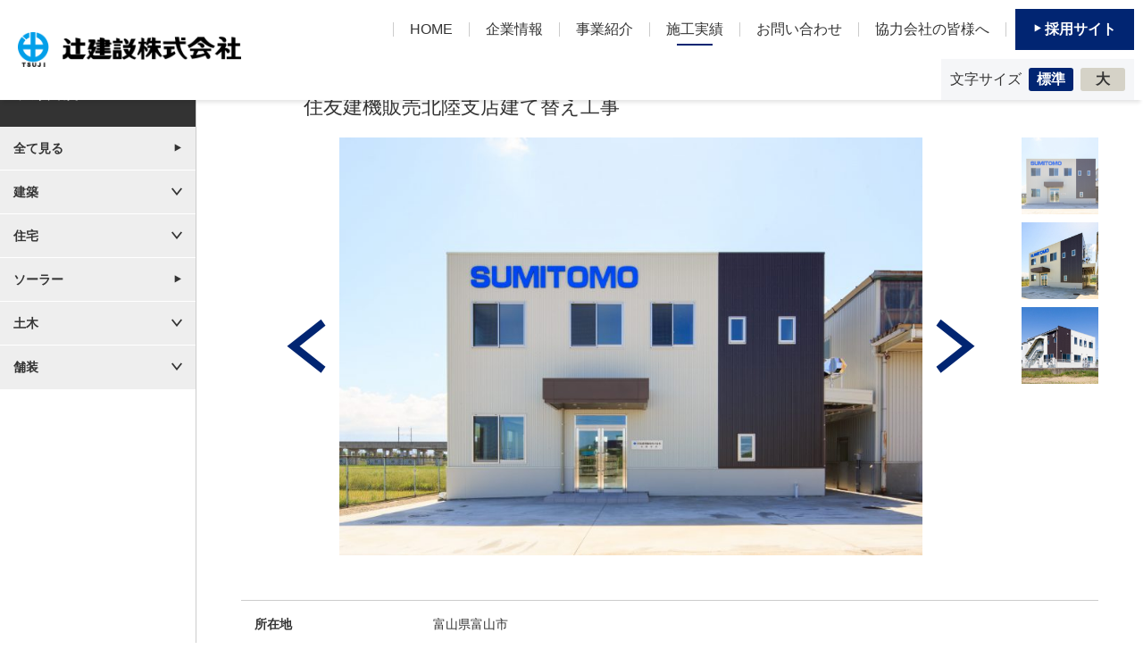

--- FILE ---
content_type: text/html; charset=UTF-8
request_url: https://www.tsuji-kensetsu.jp/achievements/1126/
body_size: 14415
content:
<!DOCTYPE html>
<html lang="ja">
	<head>
		<meta charset="UTF-8">
		<title>住友建機販売北陸支店建て替え工事   | 施工実績 | 辻建設株式会社</title>
		<!-- <meta name="keywords" content="">
		<meta name="description" content=""> -->
		<meta name="author" content="NW-NU">
		<!-- Global site tag (gtag.js) - Google Analytics -->
<!-- <script async src="https://www.googletagmanager.com/gtag/js?id=UA-116691585-1"></script>
<script>
  window.dataLayer = window.dataLayer || [];
  function gtag(){dataLayer.push(arguments);}
  gtag('js', new Date());

  gtag('config', 'UA-116691585-1');
</script> -->


<!-- Google tag (gtag.js) -->
<script async src="https://www.googletagmanager.com/gtag/js?id=G-FX9Z0NWZPC"></script>
<script>
  window.dataLayer = window.dataLayer || [];
  function gtag(){dataLayer.push(arguments);}
  gtag('js', new Date());

  gtag('config', 'G-FX9Z0NWZPC');
  gtag('config', 'UA-116691585-1');
</script>


<meta name="google-site-verification" content="2s_3fpCriynraKYNfJaPSD4SVDMKqmzKlxFIW6HoNec" />
		<meta name="viewport" content="width=device-width, maximum-scale=2">
		<meta name="format-detection" content="telephone=no">
		<link rel="shortcut icon" href="/common/img/favicon.png">
		<link href="https://fonts.googleapis.com/css?family=Francois+One" rel="stylesheet">
		<link rel="stylesheet" href="/common/font/icomoon/style.css">
		<link rel="stylesheet" href="/common/css/reset.min.css" media="all">
		<link rel="stylesheet" href="/common/css/common.css" media="all">
		<!--[if lt IE 9]>
		<script src="/common/lib/jquery-1.12.0.min.js"></script>
		<script src="/common/lib/html5shiv.js"></script>
		<script src="/common/lib/selectivizr-min.js"></script>
		<![endif]-->
		<!--[if gte IE 9]>
		<!-->
		<script src="/common/lib/jquery-2.2.0.min.js"></script>
		<!--<![endif]-->
		<script src="/common/lib/jquery.cookie.js"></script>
		<script src="/common/js/common.js"></script>
		<link rel="stylesheet" href="/common/lib/slick/slick.css">
		<link rel="stylesheet" href="/common/lib/slick/slick-theme.css">
		<link rel="stylesheet" href="/common/css/common_achievements.css" media="all">
		<link rel="stylesheet" href="/css/achievements_detail.css" media="all">
		<script src="/common/lib/slick/slick.js"></script>
		<script src="/common/js/common_achievements.js"></script>
		<script src="/js/achievements.js"></script>
	</head>
	<body class="-achievements">
		<div class="wrapper">
			<header id="cmnhead" class="cmnhead">
			<div class="cmnhead_cnt">
				<div class="cmnhead_col -ttl">
					<h1 class="cmnhead_ttl"><a href="/"><img class="-cmn" src="/common/img/img-header-logo.png" width="280" height="44" alt="辻建設株式会社"><img class="-home" src="/common/img/img-header-logo-home.png" width="280" height="44" alt="辻建設株式会社"></a></h1>
				</div>
				<div class="cmnhead_col -nav">
					<nav id="gnav" class="gnav">
						<ul id="gnav_list" class="gnav_list">
							<li class="-home">
								<a href="/"><span>HOME</span></a>
							</li>
							<li class="-company">
								<a href="/company/"><span>企業情報</span></a>
							</li>
							<li class="-haschild -service">
								<a href="/service/"><span>事業紹介</span></a>
								<div class="gnav_list_sub">
									<div class="inner">
										<a href="/service/construction/">建築工事</a>
										<a href="/service/engineering/">土木・舗装工事</a>
										<a href="/service/housing/">住宅事業</a>
										<a href="/service/apartment/">マンション事業</a>
										<a href="/service/solar/">ソーラー事業</a>
									</div>
								</div>
							</li>
							<li class="-achievements">
								<a href="/achievements/top.php"><span>施工実績</span></a>
							</li>
							<li class="-contact">
								<a href="/contact/"><span>お問い合わせ</span></a>
							</li>
							<li class="-partner">
								<a href="/partner/"><span>協力会社の皆様へ</span></a>
							</li>
							<li class="-recruit">
								<a href="/recruit/"><span>採用サイト</span></a>
							</li>
						</ul>
						<div class="gnav_font">
							<div class="gnav_font_cnt">
								<p class="gnav_font_ttl">文字サイズ</p>
								<ul id="gnav_font_list" class="gnav_font_list">
									<li><span class="-medium" onclick="changeFontSize('medium');">標準</span></li>
									<li><span class="-large" onclick="changeFontSize('large');">大</span></li>
								</ul>
							</div>
						</div>
					</nav>
				</div>
			</div>
			<div class="cmnhead_tel">
				<a href="tel:076-441-2811"><span class="icon-tel"></span></a>
			</div>
			<div id="cmnhead_btn" class="cmnhead_btn">
				<div class="cmnhead_btn_cnt">
					<span></span>
					<span></span>
					<span></span>
				</div>
			</div>
		</header>			<div class="main">
				<div class="main_wrap cf">
					<div class="container">
												<section class="work">
							<h3 class="work_ttl">住友建機販売北陸支店建て替え工事</h3>
														<div class="work_slide">
								<div id="work_slide_main" class="work_slide_main">
																											<figure style="background-image: url(https://www.tsuji-kensetsu.jp/_wp/wp-content/uploads/2020/05/af2c4a0407765167b18c6c66fc0ae9a4-810x580.jpg);"></figure>
																											<figure style="background-image: url(https://www.tsuji-kensetsu.jp/_wp/wp-content/uploads/2020/05/f8c0877f53b6a4140df75cdff909b8ba-810x580.jpg);"></figure>
																											<figure style="background-image: url(https://www.tsuji-kensetsu.jp/_wp/wp-content/uploads/2020/05/74c5bea730b39e0df7d57c940fd8f621-810x580.jpg);"></figure>
																	</div>
								<div class="work_slide_sub_wrap">
									<div id="work_slide_sub" class="work_slide_sub"></div>
								</div>
							</div>
														<table class="work_tbl">
								<tbody>
																		<tr>
										<th>所在地</th>
										<td>富山県富山市</td>
									</tr>
																																				<tr>
										<th>発注者</th>
										<td>住友重機械工業(株)</td>
									</tr>
																																				<tr>
										<th>構造・規模</th>
										<td>鉄骨造、地上２階</td>
									</tr>
																											<tr>
										<th>延床面積</th>
										<td>299.71㎡</td>
									</tr>
																																																					</tbody>
							</table>
							<div class="work_btn"><a href="javascript:history.back();"><span>一覧に戻る</span></a></div>
						</section>
											</div>
					<nav class="menu">
					<h2 class="menu_ttl">実績紹介</h2>
					<div class="menu_all"><a href="/achievements/">全て見る</a></div>
										<ul class="menu_list">
						<li><span>建築</span><ul class="menu_list_sub"><li><a href="/achievements/cat_achievements/construction/">全て見る</a></li><li><a href="/achievements/cat_achievements/construction/government/">官公庁</a></li><li><a href="/achievements/cat_achievements/construction/office/">民間事務所</a></li><li><a href="/achievements/cat_achievements/construction/medical/">医療・福祉施設</a></li><li><a href="/achievements/cat_achievements/construction/education/">教育施設</a></li><li><a href="/achievements/cat_achievements/construction/culture/">文化施設</a></li><li><a href="/achievements/cat_achievements/construction/research/">研究施設</a></li><li><a href="/achievements/cat_achievements/construction/leisure/">スポーツ・レジャー・飲食</a></li><li><a href="/achievements/cat_achievements/construction/production/">生産・物流施設</a></li><li><a href="/achievements/cat_achievements/construction/commerce/">商業施設</a></li><li><a href="/achievements/cat_achievements/construction/accommodations/">宿泊施設</a></li><li><a href="/achievements/cat_achievements/construction/construction-other/">その他</a></li></ul></li><li><span>住宅</span><ul class="menu_list_sub"><li><a href="/achievements/cat_achievements/housing/">全て見る</a></li><li><a href="/achievements/cat_achievements/housing/apartment/">集合住宅</a></li><li><a href="/achievements/cat_achievements/housing/private/">個人住宅</a></li></ul></li><li><a href="/achievements/cat_achievements/solar">ソーラー</a></li><li><span>土木</span><ul class="menu_list_sub"><li><a href="/achievements/cat_achievements/engineering/">全て見る</a></li><li><a href="/achievements/cat_achievements/engineering/road/">道路・橋・鉄道</a></li><li><a href="/achievements/cat_achievements/engineering/waterworks/">上下水道</a></li><li><a href="/achievements/cat_achievements/engineering/river/">河川</a></li><li><a href="/achievements/cat_achievements/engineering/erosion-control/">砂防</a></li><li><a href="/achievements/cat_achievements/engineering/park/">公園・建築外構</a></li><li><a href="/achievements/cat_achievements/engineering/engineering-other/">その他</a></li></ul></li><li><span>舗装</span><ul class="menu_list_sub"><li><a href="/achievements/cat_achievements/pavement/">全て見る</a></li><li><a href="/achievements/cat_achievements/pavement/private-project/">民間工事</a></li><li><a href="/achievements/cat_achievements/pavement/public-project/">公共工事</a></li></ul></li>					</ul>
				</nav>				</div>
			</div>
			<footer class="cmnfoot">
			<div class="cmnfoot_pagetop"><a href="#"><span>ページトップ</span></a></div>
			<div class="cmnfoot_top">
				<nav class="cmnfoot_nav">
					<div class="cmnfoot_inner">
						<ul class="cmnfoot_nav_list">
							<li><a href="/">HOME</a></li>
							<li><a href="/company/">企業情報</a></li>
							<li><a href="/service/">事業紹介</a></li>
							<li><a href="/achievements/top.php">施工実績</a></li>
							<li><a href="/recruit/">採用サイト</a></li>
							<li><a href="/contact/">お問い合わせ</a></li>
							<li><a href="/partner/">協力会社の皆様へ</a></li>
							<li><a href="/news/">ニュースリリース</a></li>
							<li><a href="/privacy/">プライバシーポリシー</a></li>
						</ul>
					</div>
				</nav>
			</div>
			<div class="cmnfoot_main">
				<div class="cmnfoot_inner">
					<div class="cmnfoot_wrap">
						<div class="cmnfoot_col">
							<div class="cmnfoot_logo"><a href="/"><img src="/common/img/img-footer-logo.png" width="263" height="42" alt=""></a></div>
							<dl class="cmnfoot_dlist cf">
								<dt>【本社】</dt>
								<dd><span class="-sp">本社</span>〒930-0093 富山県富山市内幸町6－1</dd>
								<dd>TEL.076-441-2811 / FAX.076-433-2461</dd>
							</dl>
							<!-- <div class="cmnfoot_solar">
								<p class="cmnfoot_solar_ttl">京セラソーラーFC富山</p>
								<p class="cmnfoot_solar_tel"><a href="tel:0120-919-836">フリーダイヤル 0120-919-836</a></p>
							</div> -->
						</div>
						<div class="cmnfoot_col">
							<div class="cmnfoot_area">
								<p class="cmnfoot_area_ttl">【主な営業エリア】</p>
								<dl class="cmnfoot_area_dlist cf">
									<dt>≪北陸≫</dt>
									<dd>富山県・石川県・新潟県 及び近県</dd>
								</dl>
								<dl class="cmnfoot_area_dlist cf">
									<dt>≪関東≫</dt>
									<dd>東京都・千葉県 及び近県</dd>
								</dl>
							</div>
						</div>
						<div class="cmnfoot_col">
							<div class="cmnfoot_contact">
								<p class="cmnfoot_contact_ttl">お問い合わせ</p>
								<p class="cmnfoot_contact_tel"><a href="tel:076-441-2811"><span><img src="/common/img/img-footer-tel.png" width="239" height="28" alt="076-441-2811"></span></a></p>
								<div class="cmnfoot_contact_btn"><a href="/contact/"><span>お問い合わせフォーム</span></a></div>
							</div>
							<div class="seiseki">
								<!-- <img src="/img/seiseki.png" width="146" height="138" alt=""> -->
								<img src="/img/seiseki_2510@2x.png" width="146" height="138" alt="">
								<p>工事成績優秀企業認定</p>
							</div>
						</div>
					</div>
					<div class="footer_link">
						<ul>
							<li><a href="https://www.tsuji-kensetsu.jp/recruit/" target="_blank" rel="noopener"><img src="/img/bnr_recruit.png" width="167" height="45" alt=""></a></li>
							<li><a href="http://www.tsuji-net.com/" target="_blank" rel="noopener"><img src="/img/bnr_home.png" width="167" height="45" alt=""></a></li>
							<li><a href="https://www.instagram.com/tsuji_kensetsu/" target="_blank" rel="noopener"><img src="/img/bnr_insta.png" width="167" height="45" alt=""></a></li>
						</ul>
					</div>
				</div>
			</div>
			<div class="cmnfoot_btm">
				<div class="inner">
					<p class="cmnfoot_copy"><small>Copyright(C)　tsuji-kensetsu　All rights reserved.</small></p>
				</div>
			</div>
		</footer>			<nav id="spnav" class="spnav">
	<ul class="spnav_list">
		<li><a href="/">ホーム</a></li>
		<li>
			<a href="/company/">企業情報</a>
			<ul class="spnav_list_sub">
				<li><a href="/company/message.php">企業メッセージ</a></li>
				<li><a href="/company/philosophy.php">社是・社訓</a></li>
				<li><a href="/company/about.php">会社概要</a></li>
				<li><a href="/company/history.php">沿革</a></li>
				<li><a href="/company/office.php">事業所一覧</a></li>
				<li><a href="/company/environment.php">環境・社会活動への取り組み</a></li>
			</ul>
		</li>
		<li>
			<a href="/service/">事業紹介</a>
			<ul class="spnav_list_sub">
				<li><a href="/service/construction/">建築工事</a></li>
				<li><a href="/service/engineering/">土木・舗装工事</a></li>
				<li><a href="/service/housing/">住宅事業</a></li>
				<li><a href="/service/apartment/">マンション事業</a></li>
				<li><a href="/service/solar/">ソーラー事業</a></li>
			</ul>
		</li>
		<li><a href="/achievements/top.php">施工実績</a></li>
		<li><a href="/recruit/">採用サイト</a></li>
		<li><a href="/contact/">お問い合わせ</a></li>
		<li><a href="/partner/">協力会社の皆様へ</a></li>
		<li><a href="/news/">ニュースリリース</a></li>
		<li><a href="/privacy/">プライバシーポリシー</a></li>
		<li>
			<div class="spnav_font">
				<p class="spnav_font_ttl">文字サイズ</p>
				<ul class="spnav_font_list">
					<li><span class="-medium" onclick="changeFontSize('medium');">標準</span></li>
					<li><span class="-large" onclick="changeFontSize('large');">大</span></li>
				</ul>
			</div>
		</li>
	</ul>
</nav>		</div>
	</body>
</html>

--- FILE ---
content_type: text/css
request_url: https://www.tsuji-kensetsu.jp/common/css/common.css
body_size: 20959
content:
@charset "UTF-8";

body {
	color: #333;
	font-size: 14px;
	font-family: 'ヒラギノ角ゴ Pro W3', 'Hiragino Kaku Gothic Pro', 'メイリオ', Meiryo, 'ＭＳ Ｐゴシック', sans-serif;
	line-height: 2;
	outline: none;
	-webkit-text-size-adjust: 100%;
	-webkit-font-smoothing: antialiased;
	min-width: 990px;
}

body.fs-large {
	font-size: 16px;
}

a {
	-webkit-transition: opacity .4s, background .4s, color .4s;
	transition: opacity .4s, background .4s, color .4s;
}

img {
	max-width: 100%;
	height: auto;
}

.main {
	overflow: hidden;
	padding-top: 66px;
}

.inner {
	max-width: 990px;
	padding: 0 15px;
	margin: 0 auto;
}

.vis-sp,
.vis-tb {
	display: none;
}

.cmnhead {
	position: fixed;
	background: #FFF;
	line-height: 1;	/*padding: 10px 10px 10px 20px;*/
	padding: 0px 10px 0px 20px;
	font-size: 16px;
	width: 100%;
	z-index: 500;
	box-shadow: 0px 6px 4px -3px rgba(0, 0, 0, 0.1);
	-webkit-box-shadow: 0px 6px 4px -3px rgba(0, 0, 0, 0.1);
	-moz-box-shadow: 0px 6px 4px -3px rgba(0, 0, 0, 0.1);
}

.cmnhead_cnt {
	display: table;
	vertical-align: middle;
	width: 100%;
}

.cmnhead_col {
	display: table-cell;
	vertical-align: middle;
}

.cmnhead_col.-ttl {
	padding-right: 40px;
}

.cmnhead_col.-nav {
	text-align: right;
}

.cmnhead_ttl {
}

.cmnhead_ttl > a {
	display: inline-block;
	position: relative;
}

.cmnhead_ttl > a:hover {
	opacity: 0.7;
}

.cmnhead_ttl > a img.-home {
	position: absolute;
	top: 0;
	left: 0;
	opacity: 0;
}

.gnav {
	font-size: 0;
	display: inline-block;
}

.gnav_list {
	display: inline-block;
	vertical-align: middle;
	font-size: 0;
}

.gnav_list > li {
	display: inline-block;
	vertical-align: middle;
	font-size: 16px;
}

.gnav_list > li > a {
	padding: 25px 0;
	display: block;
}

.gnav_list > li.-recruit {
	padding-left: 10px;
}

.gnav_list > li.-recruit > a {
	background: #012572;
	border: 2px solid #012572;
	color: #fff;
	padding: 13px 0;
	font-weight: bold;
}

.gnav_list > li.-recruit > a:hover {
	background: #FFF;
	color: #012572;
}

.gnav_list > li > a span {
	display: inline-block;
	padding: 0 18px;
	border-right: 1px solid #ccc;
	position: relative;
}

.gnav_list > li:first-child > a span {
	border-left: 1px solid #ccc;
}

.gnav_list > li.-recruit > a span {
	border-right: 0px;
}

.gnav_list > li.-recruit > a span:before {
	font-family: icomoon;
	content: "\e906";
	font-size: 10px;
	display: inline-block;
	vertical-align: 2px;
	margin-right: 3px;
}

.gnav_list > li > a span:after {
	content: "";
	display: block;
	width: 40px;
	height: 2px;
	background: #012572;
	position: absolute;
	left: 50%;
	margin-left: -20px;
	bottom: -10px;
	-webkit-transform: scale(0, 1);
	transform: scale(0, 1);
	transition: -webkit-transform .3s;
	transition: transform .3s;
}

.gnav_list > li.-recruit > a span:after {
	height: 0;
}

.gnav_list > li:hover > a span:after {
	-webkit-transform: scale(1, 1);
	transform: scale(1, 1);
}

body.-home .gnav_list > li.-home > a span:after,
body.-company .gnav_list > li.-company > a span:after,
body.-service .gnav_list > li.-service > a span:after,
body.-achievements .gnav_list > li.-achievements > a span:after,
body.-contact .gnav_list > li.-contact > a span:after,
body.-partner .gnav_list > li.-partner > a span:after {
	-webkit-transform: scale(1, 1);
	transform: scale(1, 1);
}

/*.gnav_list {
	display: inline-block;
	vertical-align: middle;
	font-size: 0;
}

.gnav_list > a {
	display: inline-block;
	font-size: 16px;
	padding: 20px 0;
}

.gnav_list > a span {
	display: inline-block;
	padding: 0 20px;
	border-right: 1px solid #ccc;
	position: relative;
}

.gnav_list > a:first-child span {
	border-left: 1px solid #ccc;
}

.gnav_list > a span:after {
	content: "";
	display: block;
	width: 40px;
	height: 2px;
	background: #012572;
	position: absolute;
	left: 50%;
	margin-left: -20px;
	bottom: -10px;
	-webkit-transform: scale(0, 1);
	transform: scale(0, 1);
	transition: -webkit-transform .3s;
	transition: transform .3s;
}

.gnav_list > a:hover span:after {
	-webkit-transform: scale(1, 1);
	transform: scale(1, 1);
}

body.-home .gnav_list > a.-home span:after,
body.-company .gnav_list > a.-company span:after,
body.-service .gnav_list > a.-service span:after,
body.-achievements .gnav_list > a.-achievements span:after,
body.-recruit .gnav_list > a.-recruit span:after,
body.-contact .gnav_list > a.-contact span:after {
	-webkit-transform: scale(1, 1);
	transform: scale(1, 1);
}*/
.gnav_list_sub {
	position: absolute;
	left: 0;
	top: 66px;
	width: 100%;
	background: #012572;
	color: #fff;
	font-size: 0;
	text-align: center;
	padding: 12px 0;
	display: none;
}

.gnav_list_sub a {
	display: inline-block;
	font-size: 16px;
	width: 20%;
	padding: 3px 0;
	border-right: 1px solid #fff;
}

.gnav_list_sub a:first-child {
	border-left: 1px solid #fff;
}

.gnav_font {
	display: inline-block;
	vertical-align: middle;
	margin-left: 10px;
}

.gnav_font_cnt {
	background: #F5F6F8;
	padding: 10px;
	font-size: 0;
}

.gnav_font_ttl {
	display: inline-block;
	font-size: 16px;
}

.gnav_font_list {
	display: inline-block;
	font-size: 0;
}

.gnav_font_list > li {
	font-size: 16px;
	display: inline-block;
	margin-left: 8px;
}

.gnav_font_list > li > span {
	font-weight: bold;
	background: #D5D2C7;
	display: inline-block;
	width: 50px;
	text-align: center;
	padding: 5px 0;
	border-radius: 3px;
	cursor: pointer;
	transition: background .4s, color .4s;
}

.gnav_font_list > li > span.-medium {
	background: #012572;
	color: #fff;
}

body.fs-large .gnav_font_list > li > span.-medium {
	background: #D5D2C7;
	color: #333;
}

body.fs-large .gnav_font_list > li > span.-large {
	background: #012572;
	color: #fff;
}

.gnav_font_list > li > span:hover {
	background: #012572;
	color: #fff;
}

body.fs-large .gnav_font_list > li > span.-medium:hover {
	background: #012572;
	color: #fff;
}

.cmnhead_tel {
	position: absolute;
	right: 70px;
	top: 50%;
	margin-top: -15px;
	display: none;
}

.cmnhead_tel > a {
	display: block;
}

.cmnhead_tel > a span {
	font-size: 30px;
	line-height: 1;
	color: #012572;
}

.cmnhead_btn {
	display: block;
	width: 90px;
	position: absolute;
	display: none;
	top: 50%;
	right: 10px;
	margin-top: -13px;
	cursor: pointer;
}

.cmnhead_btn:after {
	content: "MENU";
	font-size: 12px;
	color: #333;
	position: absolute;
	right: 0;
	top: 50%;
	margin-top: -0.5em;
}

.cmnhead_btn_cnt {
	width: 43px;
	height: 26px;
	position: relative;
}

.cmnhead_btn_cnt span {
	display: block;
	width: 100%;
	height: 3px;
	background: #012572;
	position: absolute;
	left: 0;
	transition: -webkit-transform .3s;
	transition: transform .3s;
}

.cmnhead_btn_cnt span:nth-child(1) {
	top: 0;
}

.cmnhead_btn_cnt span:nth-child(2) {
	top: 50%;
	-webkit-transform: translateY(-50%);
	transform: translateY(-50%);
}

.cmnhead_btn_cnt span:nth-child(3) {
	bottom: 0;
}

.cmnhead_btn.-open .cmnhead_btn_cnt span:nth-child(1) {
	-webkit-transform: translate(0px, 12px) rotate(-45deg);
	transform: translate(0px, 11.5px) rotate(-45deg);
	transform-origin: center;
}

.cmnhead_btn.-open .cmnhead_btn_cnt span:nth-child(2) {
	-webkit-transform: translate(0px, 0px) rotate(180deg);
	transform: translate(0px, 0px) rotate(180deg);
	opacity: 0;
}

.cmnhead_btn.-open .cmnhead_btn_cnt span:nth-child(3) {
	-webkit-transform: translate(0, -12px) rotate(45deg);
	transform: translate(0, -11.5px) rotate(45deg);
	transform-origin: center;
}

.cmnfoot {
	line-height: 1;
	position: relative;
	font-size: 14px;
	border-top: 1px solid #ccc;
}

.cmnfoot_pagetop {
	background: #012572;
	color: #fff;
	width: 220px;
	position: absolute;
	top: 0;
	right: 0;
}

.cmnfoot_pagetop > a {
	display: block;
	padding: 20px 0;
	text-align: center;
}

.cmnfoot_pagetop > a span {
	position: relative;
	padding-left: 30px;
}

.cmnfoot_pagetop > a span:before {
	font-family: icomoon;
	content: "\e902";
	font-size: 18px;
	position: absolute;
	left: 0;
	top: 50%;
	margin-top: -0.5em;
	transition: -webkit-transform .4s;
	transition: transform .4s;
}

.cmnfoot_pagetop > a:hover span:before {
	-webkit-transform: scale(1.2);
	transform: scale(1.2);
}

.cmnfoot_top {
}

.cmnfoot_nav {
}

.cmnfoot_nav_list {
	display: -webkit-flex;
	display: -ms-flex;
	display: flex;
	-webkit-justify-content: space-between;
	-ms-justify-content: space-between;
	justify-content: space-between;
	padding-right: 260px;
}

.cmnfoot_nav_list > li {
}

.cmnfoot_nav_list > li > a {
	display: block;
	padding: 20px 0;
}

.cmnfoot_nav_list > li > a:hover {
	opacity: 0.7;
}

.cmnfoot_main {
	background: #333;
	color: #fff;
	padding: 50px 0;
}

.cmnfoot_inner {
	max-width: 1130px;
	padding: 0 15px;
	margin: 0 auto;
}
.cmnfoot_main .cmnfoot_inner {
	max-width: 1260px;
}

.cmnfoot_wrap {
	display: -webkit-flex;
	display: -ms-flex;
	display: flex;
	-webkit-justify-content: space-between;
	-ms-justify-content: space-between;
	justify-content: space-between;
}

.cmnfoot_col {
	padding-left: 3%;
	padding-right: 3%;
	position: relative;
}

.cmnfoot_col:before {
	content: "";
	display: block;
	width: 1px;
	height: 70%;
	background: #FFF;
	position: absolute;
	left: 0;
	top: 0;
}

.cmnfoot_col:first-child {
	padding-left: 0;
	width: 100%;
	max-width: 380px;
}

.cmnfoot_col:last-child {
	padding-right: 0;
	display: flex;
	gap: 20px;
}

.seiseki img {
	width: 100%;
    height: auto;
    max-width: 90px;
    /* min-width: 96px; */
    margin: 0 auto 10px;
    display: block;
}

.seiseki p {
	font-size: 14.5px;
	text-align: center;
}

.cmnfoot_col:first-child:before {
	display: none;
}

.cmnfoot_logo {
	margin-bottom: 20px;
}

.cmnfoot_logo > a {
	display: inline-block;
}

.cmnfoot_logo > a:hover {
	opacity: 0.7;
}

.cmnfoot_dlist {
}

.cmnfoot_dlist dt,
.cmnfoot_dlist dd {
	line-height: 1.5;
}

.cmnfoot_dlist dt {
	float: left;
}

.cmnfoot_dlist dd {
	margin-left: 4em;
}

.cmnfoot_dlist dd span.-sp {
	display: none;
}

.cmnfoot_solar {
	margin-top: 20px;
}

.cmnfoot_solar_ttl {
	font-size: 16px;
	font-weight: bold;
}

.cmnfoot_solar_tel {
	margin-top: 10px;
}

.cmnfoot_area {
}

.cmnfoot_area_dlist {
	margin-top: 10px;
}

.cmnfoot_area_dlist dt,
.cmnfoot_area_dlist dd {
	line-height: 1.5;
}

.cmnfoot_area_dlist dt {
	float: left;
}

.cmnfoot_area_dlist dd {
	margin-left: 4em;
}

.cmnfoot_contact {
}

.cmnfoot_contact_ttl {
}

.cmnfoot_contact_tel {
	margin-top: 20px;
}

.cmnfoot_contact_tel > a {
	display: block;
}

.cmnfoot_contact_tel > a span {
	position: relative;
	padding-left: 40px;
}

.cmnfoot_contact_tel > a span:before {
	font-family: icomoon;
	content: "\e90f";
	font-size: 36px;
	position: absolute;
	top: 50%;
	margin-top: -0.5em;
	left: 0;
}

.cmnfoot_contact_btn {
	margin-top: 20px;
}

.cmnfoot_contact_btn > a {
	display: block;
	background: #FFF;
	color: #333;
	text-align: center;
	padding: 20px;
	border-radius: 50px;
}

.cmnfoot_contact_btn > a:hover {
	background: #012572;
	color: #FFF;
}

.cmnfoot_contact_btn > a span {
	position: relative;
	padding-left: 30px;
}

.cmnfoot_contact_btn > a span:before {
	font-family: icomoon;
	content: "\e90e";
	font-size: 26px;
	position: absolute;
	margin-top: -0.5em;
	left: 0;
	top: 50%;
}

.cmnfoot_btm {
	padding: 30px 0;
}

.cmnfoot_copy {
	font-size: 12px;
	color: #9A9A9A;
	text-align: center;
}

.footer_link ul {
	display: flex;
    gap: 10px;
}
.footer_link img:hover {
	opacity: 0.8;
}

.spnav {
	position: fixed;
	top: 64px;
	left: 0;
	width: 100%;
	height: 100%;
	background: rgba(1, 37, 114, 0.9);
	z-index: 100;
	-webkit-overflow-scrolling: touch;
	overflow: scroll;
	display: none;
}

.spnav_list {
}

.spnav_list > li {
	border-top: 1px solid #fff;
}

.spnav_list > li:first-child {
	border-top: 0px;
}

.spnav_list > li:last-child {
	padding-bottom: 64px;
	border-top: 0px;
}

.spnav_list > li > a {
	display: block;
	color: #FFF;
	font-size: 14px;
	padding: 15px 40px 15px 15px;
	position: relative;
}

.spnav_list > li > a:before {
	font-family: icomoon;
	content: "\e906";
	font-size: 10px;
	position: absolute;
	line-height: 1;
	top: 50%;
	margin-top: -0.5em;
	right: 15px;
}

.spnav_list_sub {
	padding: 0px 10px 10px 10px;
}

.spnav_list_sub > li {
	margin-top: 1px;
}

.spnav_list_sub > li:first-child {
	margin-top: 0;
}

.spnav_list_sub > li > a {
	display: block;
	background: rgba(255, 255, 255, 0.8);
	font-size: 14px;
	color: #012572;
	padding: 15px 40px 15px 15px;
	position: relative;
}

.spnav_list_sub > li > a:before {
	font-family: icomoon;
	content: "\e906";
	font-size: 10px;
	position: absolute;
	line-height: 1;
	top: 50%;
	margin-top: -0.5em;
	right: 15px;
}

.spnav_font {
	background: rgba(255, 255, 255, 0.8);
	padding: 15px;
	font-size: 0;
	text-align: center;
}

.spnav_font_ttl {
	display: inline-block;
	font-size: 14px;
}

.spnav_font_list {
	display: inline-block;
	font-size: 0;
	margin-left: 10px;
}

.spnav_font_list > li {
	display: inline-block;
	margin-left: 5px;
}

.spnav_font_list > li:first-child {
	margin-left: 0;
}

.spnav_font_list > li > span {
	display: block;
	width: 50px;
	font-size: 14px;
	padding: 5px 0;
	border-radius: 3px;
	font-weight: bold;
	text-align: center;
	background: #D5D2C7;
	cursor: pointer;
}

.spnav_font_list > li > span.-medium {
	background: #012572;
	color: #fff;
}

body.fs-large .spnav_font_list > li > span.-medium {
	background: #D5D2C7;
	color: #333;
}

body.fs-large .spnav_font_list > li > span.-large {
	background: #012572;
	color: #fff;
}

.cmnttl {
	text-align: center;
	line-height: 1;
	margin-bottom: 30px;
}

.cmnttl.-wh {
	color: #FFF;
}

.cmnttl.-mb0 {
	margin-bottom: 0;
}

.cmnttl span {
	font-family: 'Francois One', sans-serif;
	font-size: 28px;
	display: block;
}

.cmnttl em {
	display: block;
	margin-top: 12px;
}

.cmnsubttl {
	font-size: 18px;
	font-weight: bold;
	color: #012572;
	line-height: 1.3;
}

.cmnsubttl span {
	padding-left: 20px;
	position: relative;
}

.cmnsubttl span:before {
	content: "";
	display: block;
	width: 12px;
	height: 12px;
	background: #012572;
	position: absolute;
	top: 0.15em;
	left: 0;
}

.contents {
	padding: 60px 0;
}
@media screen and(max-width:1330px) {
	.cmnfoot_contact_tel > a img {
		width: 200px;
	}
}

@media screen and (min-width:1231px) {
	.spnav {
		display: none !important;
	}

}

/* All SP & Tablet */
@media screen and (max-width:1230px) {
	img {
		max-width: 100%;
		height: auto;
	}
	.cmnfoot_contact_tel > a img {
		width: 80%;
	}

	.vis-tb {
		display: block;
	}

	.hide-tb {
		display: none;
	}

	.main {
		padding-top: 64px;
	}

	.cmnhead {
		padding: 10px;
	}

	.cmnhead_cnt {
	}

	.cmnhead_col {
	}

	.cmnhead_col.-ttl {
		padding-right: 0;
	}

	.cmnhead_col.-nav {
		display: none;
	}

	.cmnhead_ttl {
	}

	.cmnhead_ttl > a {
	}

	.cmnhead_ttl > a:hover {
	}

	.cmnhead_ttl > a img.-home {
	}

	.gnav {
	}

	.gnav_list {
	}

	.gnav_list > a {
	}

	.gnav_list > a span {
	}

	.gnav_list > a:first-child span {
	}

	.gnav_list > a span:after {
	}

	.gnav_list > a:hover span:after {
	}

	.gnav_font {
	}

	.gnav_font_cnt {
	}

	.gnav_font_ttl {
	}

	.gnav_font_list {
	}

	.gnav_font_list > li {
	}

	.gnav_font_list > li > span {
	}

	.gnav_font_list > li > span:hover {
	}

	.gnav_font_list > li > span.-current {
	}

	.gnav_font_list > li > span.-normal {
	}

	.gnav_font_list > li > span.-large {
	}

	.cmnhead_btn {
		display: block;
	}

	.cmnhead_btn:after {
	}

	.cmnhead_btn_cnt {
	}

	.cmnhead_btn_cnt span {
	}

	.cmnhead_btn_cnt span:nth-child(1) {
	}

	.cmnhead_btn_cnt span:nth-child(2) {
	}

	.cmnhead_btn_cnt span:nth-child(3) {
	}

	.cmnfoot {
		font-size: 14px;
	}

	.cmnfoot_pagetop {
	}

	.cmnfoot_pagetop > a {
	}

	.cmnfoot_pagetop > a span {
	}

	.cmnfoot_pagetop > a span:before {
	}

	.cmnfoot_pagetop > a:hover span:before {
	}

	.cmnfoot_top {
	}

	.cmnfoot_nav {
	}

	.cmnfoot_nav_list {
		font-size: 12px;
	}

	.cmnfoot_nav_list > li {
	}

	.cmnfoot_nav_list > li > a {
	}

	.cmnfoot_nav_list > li > a:hover {
	}

	.cmnfoot_main {
	}

	.cmnfoot_inner {
	}

	.cmnfoot_wrap {
	}

	.cmnfoot_col {
	}

	.cmnfoot_col:before {
	}

	.cmnfoot_col:first-child {
	}

	.cmnfoot_col:first-child:before {
	}

	.cmnfoot_logo {
	}

	.cmnfoot_logo > a {
	}

	.cmnfoot_logo > a:hover {
	}

	.cmnfoot_dlist {
	}

	.cmnfoot_dlist dt,
	.cmnfoot_dlist dd {
	}

	.cmnfoot_dlist dt {
		float: none;
	}

	.cmnfoot_dlist dd {
		margin-left: 0;
	}

	.cmnfoot_solar {
		margin-top: 10px;
	}

	.cmnfoot_solar_ttl {
		font-size: 14px;
	}

	.cmnfoot_solar_tel {
	}

	.cmnfoot_area {
	}

	.cmnfoot_area_dlist {
	}

	.cmnfoot_area_dlist dt,
	.cmnfoot_area_dlist dd {
	}

	.cmnfoot_area_dlist dt {
	}

	.cmnfoot_area_dlist dd {
	}

	.cmnfoot_contact {
	}

	.cmnfoot_contact_ttl {
	}

	.cmnfoot_contact_tel {
	}

	.cmnfoot_contact_tel > a {
	}

	.cmnfoot_contact_tel > a span {
		padding-left: 35px;
	}

	.cmnfoot_contact_tel > a span:before {
		font-size: 28px;
	}

	.cmnfoot_contact_btn {
	}

	.cmnfoot_contact_btn > a {
		padding: 10px;
	}

	.cmnfoot_contact_btn > a:hover {
	}

	.cmnfoot_contact_btn > a span {
	}

	.cmnfoot_contact_btn > a span:before {
	}

	.cmnfoot_btm {
	}

	.cmnfoot_copy {
	}

	.spnav {
	}

	.cmnttl {
	}

	.cmnttl.-wh {
	}

	.cmnttl span {
	}

	.cmnttl em {
	}

}

/* All SP */
@media screen and (max-width:640px) {
	body {
		min-width: 360px;
	}

	.vis-sp {
		display: block;
	}

	.hide-sp {
		display: none;
	}

	.main {
		padding-top: 51px;
	}

	.cmnhead {
	}

	.cmnhead_cnt {
	}

	.cmnhead_col {
	}

	.cmnhead_col.-ttl {
	}

	.cmnhead_col.-nav {
	}

	.cmnhead_ttl {
		width: 200px;
	}

	.cmnhead_ttl > a {
	}

	.cmnhead_ttl > a:hover {
	}

	.cmnhead_ttl > a img.-home {
	}

	.gnav {
		top: 51px;
	}

	.gnav_list {
	}

	.gnav_list > a {
	}

	.gnav_list > a span {
	}

	.gnav_list > a:first-child span {
	}

	.gnav_list > a span:after {
	}

	.gnav_list > a:hover span:after {
	}

	.gnav_font {
		display: none;
	}

	.gnav_font_cnt {
	}

	.gnav_font_ttl {
	}

	.gnav_font_list {
	}

	.gnav_font_list > li {
	}

	.gnav_font_list > li > span {
	}

	.gnav_font_list > li > span:hover {
	}

	.gnav_font_list > li > span.-current {
	}

	.gnav_font_list > li > span.-normal {
	}

	.gnav_font_list > li > span.-large {
	}

	.cmnhead_tel {
		display: block;
	}

	.cmnhead_btn {
		width: 43px;
	}

	.cmnhead_btn:after {
		display: none;
	}

	.cmnhead_btn_cnt {
	}

	.cmnhead_btn_cnt span {
	}

	.cmnhead_btn_cnt span:nth-child(1) {
	}

	.cmnhead_btn_cnt span:nth-child(2) {
	}

	.cmnhead_btn_cnt span:nth-child(3) {
	}

	.cmnfoot {
		border-top: 0px;
		text-align: center;
	}

	.cmnfoot_pagetop {
		position: static;
		width: 100%;
	}

	.cmnfoot_pagetop > a {
	}

	.cmnfoot_pagetop > a span {
	}

	.cmnfoot_pagetop > a span:before {
	}

	.cmnfoot_pagetop > a:hover span:before {
	}

	.cmnfoot_top {
		display: none;
	}

	.cmnfoot_nav {
	}

	.cmnfoot_nav_list {
	}

	.cmnfoot_nav_list > li {
	}

	.cmnfoot_nav_list > li > a {
	}

	.cmnfoot_nav_list > li > a:hover {
	}

	.cmnfoot_main {
		padding: 30px 0;
	}

	.cmnfoot_inner {
	}

	.cmnfoot_wrap {
		display: block;
	}

	.cmnfoot_col {
		padding-top: 20px;
		margin-top: 20px;
		padding-left: 0;
		padding-right: 0;
	}

	.cmnfoot_col:before {
		width: 100%;
		height: 1px;
		top: 0;
		left: 0;
	}

	.cmnfoot_col:first-child {
		margin-top: 0;
		padding-top: 0;
	}

	.cmnfoot_col:first-child:before {
	}
	.cmnfoot_col:last-child {
		display: grid;
		gap: 20px;
	}

	.cmnfoot_logo {
	}

	.cmnfoot_logo > a {
	}

	.cmnfoot_logo > a:hover {
	}

	.cmnfoot_dlist {
	}

	.cmnfoot_dlist dt,
	.cmnfoot_dlist dd {
	}

	.cmnfoot_dlist dt {
		display: none;
	}

	.cmnfoot_dlist dd {
	}

	.cmnfoot_dlist dd span.-sp {
		display: inline-block;
		margin-right: 5px;
	}

	.cmnfoot_solar {
	}

	.cmnfoot_solar_ttl {
	}

	.cmnfoot_solar_tel {
		margin-top: 5px;
	}

	.cmnfoot_area {
		display: inline-block;
	}

	.cmnfoot_area_dlist {
	}

	.cmnfoot_area_dlist dt,
	.cmnfoot_area_dlist dd {
	}

	.cmnfoot_area_dlist dt {
	}

	.cmnfoot_area_dlist dd {
		text-align: left;
	}

	.cmnfoot_contact {
	}

	.cmnfoot_contact_ttl {
	}

	.cmnfoot_contact_tel {
		margin-top: 10px;
	}

	.cmnfoot_contact_tel > a {
	}

	.cmnfoot_contact_tel > a span {
	}

	.cmnfoot_contact_tel > a span:before {
	}

	.cmnfoot_contact_btn {
		margin-top: 20px;
	}

	.cmnfoot_contact_btn > a {
		display: inline-block;
		width: 240px;
	}

	.cmnfoot_contact_btn > a:hover {
	}

	.cmnfoot_contact_btn > a span {
	}

	.cmnfoot_contact_btn > a span:before {
	}

	.cmnfoot_btm {
	}

	.cmnfoot_copy {
	}

	.spnav {
		top: 51px;
	}

	.spnav_list > li:last-child {
		padding-bottom: 51px;
	}

	.cmnttl {
	}

	.cmnttl.-wh {
	}

	.cmnttl span {
		font-size: 26px;
	}

	.cmnttl em {
		margin: 5px;
	}

	.cmnsubttl {
		font-size: 16px;
	}

	.cmnsubttl span {
		padding-left: 15px;
	}

	.cmnsubttl span:before {
		width: 10px;
		height: 10px;
		top: 0.2em;
	}

	.contents {
		padding: 60px 0;
	}

	.cmnfoot_contact_tel > a img {
		width: 200px;
	}

	.seiseki {
		padding-bottom: 20px;
	}

	.footer_link ul {
		display: grid;
		gap: 10px;
	}

	.footer_link ul li img {
		width: 60%;
		max-width: 289px;
	}

}

@media only screen and (min-device-width:768px) and (max-device-width:1024px) and (orientation:portrait) {
	.Mobile .wrapper {
		min-height: 1400px;
	}

}

/* for Print */
@media print {
}


--- FILE ---
content_type: text/css
request_url: https://www.tsuji-kensetsu.jp/common/css/common_achievements.css
body_size: 3041
content:
@charset "UTF-8";

.main {
}

.menu {
	width: 220px;
	min-width: 220px;
}

.menu_ttl {
	font-size: 18px;
	font-weight: bold;
	color: #FFF;
	background: #333;
	padding: 20px;
}

.menu_all {
}

.menu_all a {
	font-size: 14px;
	font-weight: bold;
	background: #eee;
	display: block;
	padding: 15px 40px 15px 15px;
	line-height: 1.3;
	position: relative;
}

.menu_all a:hover {
	background: #012572;
	color: #fff;
}

.menu_all a:before {
	font-family: icomoon;
	content: "\e906";
	font-size: 10px;
	position: absolute;
	line-height: 1;
	top: 50%;
	margin-top: -0.5em;
	right: 15px;
}

.menu_list {
	font-size: 14px;
	line-height: 1.3;
	border-bottom: 1px solid #eee;
}

.menu_list > li {
	border-top: 1px solid #fff;
}

.menu_list > li > span,
.menu_list > li > a {
	display: block;
	background: #EEE;
	padding: 15px 40px 15px 15px;
	font-weight: bold;
	position: relative;
	cursor: pointer;
	transition: background .4s, color .4s;
}

.menu_list > li > span:hover,
.menu_list > li > a:hover {
	background: #012572;
	color: #fff;
}

.menu_list > li > span:before {
	font-family: icomoon;
	content: "\e904";
	font-weight: normal;
	font-size: 12px;
	position: absolute;
	right: 15px;
	top: 50%;
	line-height: 1;
	margin-top: -0.5em;
	transition: -webkit-transform .4s;
	transition: transform .4s;
}

.menu_list > li > span.-open:before {
	-webkit-transform: rotate(180deg);
	transform: rotate(180deg);
}

.menu_list > li > a:before {
	font-family: icomoon;
	content: "\e906";
	font-size: 10px;
	position: absolute;
	line-height: 1;
	top: 50%;
	margin-top: -0.5em;
	right: 15px;
}

.menu_list_sub {
	display: none;
}

.menu_list_sub > li {
}

.menu_list_sub > li > a {
	display: block;
	border-top: 1px solid #eee;
	padding: 10px 30px 10px 15px;
	position: relative;
}

.menu_list_sub > li > a:hover {
	background: #012572;
	color: #fff;
}

.menu_list_sub > li > a:before {
	font-family: icomoon;
	content: "\e906";
	font-size: 10px;
	position: absolute;
	right: 10px;
	top: 50%;
	line-height: 1;
	margin-top: -0.5em;
}

/* All SP & Tablet */
@media screen and (max-width:1130px) {
}

/* All SP */
@media screen and (max-width:640px) {
	.menu_ttl {
		display: none;
	}

	.menu_all {
		border-top: 1px solid #333;
	}

	.menu_all a {
		background: none;
	}

	.menu_all a:hover {
		background: #fff;
		color: #333;
	}

	.menu_all a:before {
	}

	.menu_list {
		border-bottom: 1px solid #333;
	}

	.menu_list > li {
		border-top: 1px solid #333;
	}

	.menu_list > li > span,
	.menu_list > li > a {
		background: none;
	}

	.menu_list > li > span:hover,
	.menu_list > li > a:hover {
		background: #fff;
		color: #333;
	}

	.menu_list > li span:before {
	}

	.menu_list_sub {
	}

	.menu_list_sub > li {
	}

	.menu_list_sub > li > a {
		background: none;
		padding: 15px 40px 15px 15px;
		border-top: 1px solid #ccc;
	}

	.menu_list_sub > li > a:hover {
		background: #fff;
		color: #333;
	}

	.menu_list_sub > li > a:before {
	}

}


--- FILE ---
content_type: application/javascript
request_url: https://www.tsuji-kensetsu.jp/common/js/common_achievements.js
body_size: 134
content:
$(function() {
    set_menu();
});


function set_menu() {
    $('.menu_list > li > span').on('click', function() {
        $(this).toggleClass('-open')
        $(this).next('.menu_list_sub').slideToggle();
    });
}



--- FILE ---
content_type: application/javascript
request_url: https://www.tsuji-kensetsu.jp/js/achievements.js
body_size: 793
content:
$(function() {
    set_slide();
});




function set_slide() {
	if( $('#work_slide_main > figure').length <= 1 ) {
		$('.work_slide_sub_wrap').hide();
	} else {
		$('#work_slide_main > figure').clone(true).appendTo('#work_slide_sub');
		$('#work_slide_sub > figure:first').addClass('-current');

		$('#work_slide_main').slick({
	        slidesToShow: 1,
			slidesToScroll: 1,
			autoplay: false,
			autoplaySpeed: 3000,
			speed: 1000,
			arrows: true,
			dots: false,
			infinite: true,
			pauseOnHover: false,
			pauseOnFocus: false
	    });

		$('#work_slide_main').on('beforeChange', function(event, slick, currentSlide, nextSlide){
			$('#work_slide_sub > figure').removeClass('-current').eq(nextSlide).addClass('-current');
		});

		$('#work_slide_sub > figure').on('click', function() {
			$('#work_slide_main').slick('slickGoTo', $(this).index());
		});
	}



    
}


